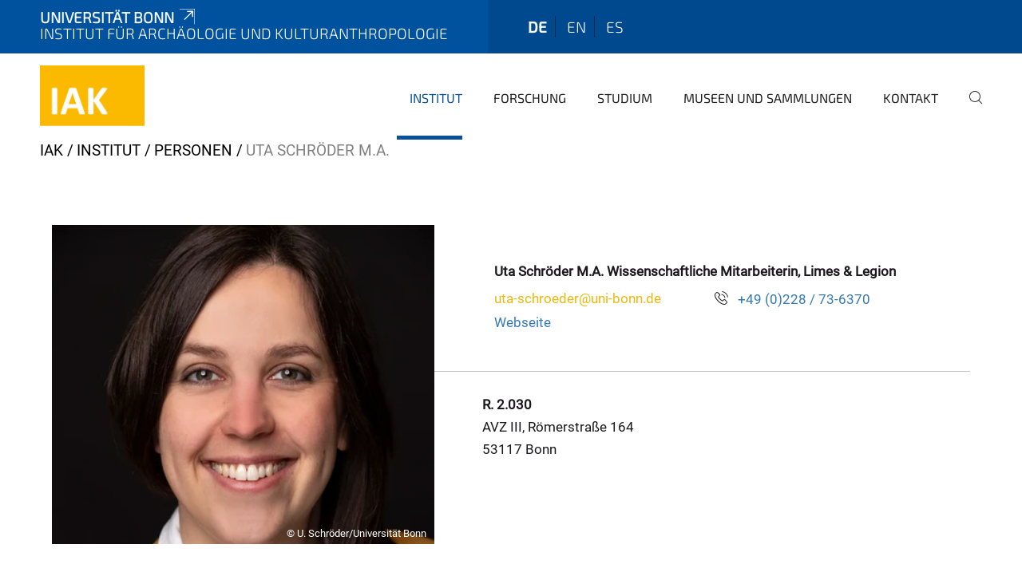

--- FILE ---
content_type: text/html;charset=utf-8
request_url: https://www.iak.uni-bonn.de/de/institut/personen/uta-schroeder-m-a?set_language=de
body_size: 5436
content:
<!DOCTYPE html>
<html xmlns="http://www.w3.org/1999/xhtml" lang="de" xml:lang="de">
<head><meta http-equiv="Content-Type" content="text/html; charset=UTF-8" /><link data-head-resource="1" rel="stylesheet" href="/++theme++barceloneta/css/barceloneta.min.css" /><link data-head-resource="1" rel="stylesheet" type="text/css" href="/++theme++unibonn.theme/css/style.css?tag=21-01-2026_12-20-36" /><link rel="canonical" href="https://www.iak.uni-bonn.de/de/institut/personen/uta-schroeder-m-a" /><link rel="preload icon" type="image/vnd.microsoft.icon" href="https://www.iak.uni-bonn.de/de/favicon.ico" /><link rel="mask-icon" href="https://www.iak.uni-bonn.de/de/favicon.ico" /><link href="https://www.iak.uni-bonn.de/de/@@search" rel="search" title="Website durchsuchen" /><link data-bundle="easyform" href="https://www.iak.uni-bonn.de/++webresource++b6e63fde-4269-5984-a67a-480840700e9a/++resource++easyform.css" media="all" rel="stylesheet" type="text/css" /><link data-bundle="multilingual" href="https://www.iak.uni-bonn.de/++webresource++f30a16e6-dac4-5f5f-a036-b24364abdfc8/++resource++plone.app.multilingual.stylesheet/multilingual.css" media="all" rel="stylesheet" type="text/css" /><link data-bundle="plone-fullscreen" href="https://www.iak.uni-bonn.de/++webresource++ac83a459-aa2c-5a45-80a9-9d3e95ae0847/++plone++static/plone-fullscreen/fullscreen.css" media="all" rel="stylesheet" type="text/css" /><script async="True" data-bundle="plone-fullscreen" integrity="sha384-yAbXscL0aoE/0AkFhaGNz6d74lDy9Cz7PXfkWNqRnFm0/ewX0uoBBoyPBU5qW7Nr" src="https://www.iak.uni-bonn.de/++webresource++6aa4c841-faf5-51e8-8109-90bd97e7aa07/++plone++static/plone-fullscreen/fullscreen.js"></script><script data-bundle="plone" integrity="sha384-6Wh7fW8sei4bJMY3a6PIfr5jae6gj9dIadjpiDZBJsr9pJ5gW0bsg0IzoolcL3H0" src="https://www.iak.uni-bonn.de/++webresource++cff93eba-89cf-5661-8beb-464cc1d0cbc7/++plone++static/bundle-plone/bundle.min.js"></script><script type="text/javascript">
var _paq = window._paq || [];
/* tracker methods like "setCustomDimension" should be called before "trackPageView" */
_paq.push(['trackPageView']);
_paq.push(['enableLinkTracking']);
(function() {
var u="https://webstat.hrz.uni-bonn.de/";
_paq.push(['setTrackerUrl', u+'matomo.php']);
_paq.push(['setSiteId', '114']);
var d=document, g=d.createElement('script'), s=d.getElementsByTagName('script')[0];
g.type='text/javascript'; g.async=true; g.defer=true; g.src=u+'matomo.js'; s.parentNode.insertBefore(g,s);
})();
</script><script data-head-resource="1" src="/++theme++unibonn.theme/js/libs.js?tag=21-01-2026_12-20-45"></script><script data-head-resource="1" src="/++theme++unibonn.theme/js/script.js?tag=21-01-2026_12-20-45"></script>
  <meta charset="utf-8"><meta charset="utf-8" /><meta name="twitter:card" content="summary" /><meta property="og:site_name" content="Institut für Archäologie und Kulturanthropologie" /><meta property="og:title" content="Uta Schröder M.A." /><meta property="og:type" content="website" /><meta property="og:description" content="" /><meta property="og:url" content="https://www.iak.uni-bonn.de/de/institut/personen/uta-schroeder-m-a" /><meta property="og:image" content="https://www.iak.uni-bonn.de/++resource++plone-logo.svg" /><meta property="og:image:type" content="image/svg+xml" /><meta name="viewport" content="width=device-width, initial-scale=1.0" /><meta name="generator" content="Plone - https://plone.org/" /></meta>
  <meta http-equiv="X-UA-Compatible" content="IE=edge"><meta charset="utf-8" /><meta name="twitter:card" content="summary" /><meta property="og:site_name" content="Institut für Archäologie und Kulturanthropologie" /><meta property="og:title" content="Uta Schröder M.A." /><meta property="og:type" content="website" /><meta property="og:description" content="" /><meta property="og:url" content="https://www.iak.uni-bonn.de/de/institut/personen/uta-schroeder-m-a" /><meta property="og:image" content="https://www.iak.uni-bonn.de/++resource++plone-logo.svg" /><meta property="og:image:type" content="image/svg+xml" /><meta name="viewport" content="width=device-width, initial-scale=1.0" /><meta name="generator" content="Plone - https://plone.org/" /></meta>
  <meta name="viewport" content="width=device-width, initial-scale=1"><meta charset="utf-8" /><meta name="twitter:card" content="summary" /><meta property="og:site_name" content="Institut für Archäologie und Kulturanthropologie" /><meta property="og:title" content="Uta Schröder M.A." /><meta property="og:type" content="website" /><meta property="og:description" content="" /><meta property="og:url" content="https://www.iak.uni-bonn.de/de/institut/personen/uta-schroeder-m-a" /><meta property="og:image" content="https://www.iak.uni-bonn.de/++resource++plone-logo.svg" /><meta property="og:image:type" content="image/svg+xml" /><meta name="viewport" content="width=device-width, initial-scale=1.0" /><meta name="generator" content="Plone - https://plone.org/" /></meta>
  <title>Uta Schröder M.A. — Institut für Archäologie und Kulturanthropologie</title>
</head>
<body id="visual-portal-wrapper" class="col-content frontend icons-on navigation-theme-navigation_default portaltype-businesscard section-institut site-de subsection-personen subsection-personen-uta-schroeder-m-a template-view thumbs-on userrole-anonymous viewpermission-view" dir="ltr" data-base-url="https://www.iak.uni-bonn.de/de/institut/personen/uta-schroeder-m-a" data-view-url="https://www.iak.uni-bonn.de/de/institut/personen/uta-schroeder-m-a" data-portal-url="https://www.iak.uni-bonn.de" data-i18ncatalogurl="https://www.iak.uni-bonn.de/plonejsi18n" data-lazy_loading_image_scales="[{&quot;id&quot;: &quot;large&quot;, &quot;value&quot;: 768}, {&quot;id&quot;: &quot;preview&quot;, &quot;value&quot;: 400}, {&quot;id&quot;: &quot;mini&quot;, &quot;value&quot;: 200}, {&quot;id&quot;: &quot;thumb&quot;, &quot;value&quot;: 128}, {&quot;id&quot;: &quot;tile&quot;, &quot;value&quot;: 64}, {&quot;id&quot;: &quot;icon&quot;, &quot;value&quot;: 32}, {&quot;id&quot;: &quot;listing&quot;, &quot;value&quot;: 16}]" data-pat-pickadate="{&quot;date&quot;: {&quot;selectYears&quot;: 200}, &quot;time&quot;: {&quot;interval&quot;: 5 } }" data-pat-plone-modal="{&quot;actionOptions&quot;: {&quot;displayInModal&quot;: false}}"><div class="outer-wrapper">
    <div class="inner-wrapper">

      <div id="fontfamilies">
  <style>@font-face{font-family:'testfont';src: url('https://www.iak.uni-bonn.de/font-families/default-fonts/view/++widget++form.widgets.file_eot/@@download');src: url('https://www.iak.uni-bonn.de/font-families/default-fonts/view/++widget++form.widgets.file_eot/@@download') format('embedded-opentype'),url('https://www.iak.uni-bonn.de/font-families/default-fonts/view/++widget++form.widgets.file_svg/@@download') format('svg'),url('https://www.iak.uni-bonn.de/font-families/default-fonts/view/++widget++form.widgets.file_woff/@@download') format('woff'),url('https://www.iak.uni-bonn.de/font-families/default-fonts/view/++widget++form.widgets.file_ttf/@@download') format('truetype');font-weight:normal;font-style:normal;}.testfont-icon-home:before{content:"\e902";font-family:testfont}.testfont-icon-pencil:before{content:"\e905";font-family:testfont}.testfont-icon-music:before{content:"\e911";font-family:testfont}.testfont-icon-bell:before{content:"\e951";font-family:testfont}
@font-face{font-family:'uni-bonn';src: url('https://www.iak.uni-bonn.de/font-families/unibonn-fonts/view/++widget++form.widgets.file_eot/@@download');src: url('https://www.iak.uni-bonn.de/font-families/unibonn-fonts/view/++widget++form.widgets.file_eot/@@download') format('embedded-opentype'),url('https://www.iak.uni-bonn.de/font-families/unibonn-fonts/view/++widget++form.widgets.file_svg/@@download') format('svg'),url('https://www.iak.uni-bonn.de/font-families/unibonn-fonts/view/++widget++form.widgets.file_woff/@@download') format('woff'),url('https://www.iak.uni-bonn.de/font-families/unibonn-fonts/view/++widget++form.widgets.file_ttf/@@download') format('truetype');font-weight:normal;font-style:normal;}.uni-bonn-icon-arrow-down:before{content:"\e900";font-family:uni-bonn}.uni-bonn-icon-arrow-top:before{content:"\e901";font-family:uni-bonn}.uni-bonn-icon-close:before{content:"\e902";font-family:uni-bonn}.uni-bonn-icon-arrow-right:before{content:"\e903";font-family:uni-bonn}.uni-bonn-icon-arrow-left:before{content:"\e904";font-family:uni-bonn}.uni-bonn-icon-external:before{content:"\e905";font-family:uni-bonn}.uni-bonn-icon-search:before{content:"\e906";font-family:uni-bonn}.uni-bonn-icon-whatsapp-outline:before{content:"\e907";font-family:uni-bonn}.uni-bonn-icon-whatsapp:before{content:"\e908";font-family:uni-bonn}.uni-bonn-icon-youtube:before{content:"\e909";font-family:uni-bonn}.uni-bonn-icon-youtube-outline:before{content:"\e90a";font-family:uni-bonn}.uni-bonn-icon-instagram:before{content:"\e90b";font-family:uni-bonn}.uni-bonn-icon-instagram-outline:before{content:"\e90c";font-family:uni-bonn}.uni-bonn-icon-linkedin:before{content:"\e90d";font-family:uni-bonn}.uni-bonn-icon-linkedin-outline:before{content:"\e90e";font-family:uni-bonn}.uni-bonn-icon-xing:before{content:"\e90f";font-family:uni-bonn}.uni-bonn-icon-xing-outline:before{content:"\e910";font-family:uni-bonn}.uni-bonn-icon-twitter:before{content:"\e911";font-family:uni-bonn}.uni-bonn-icon-twitter-outline:before{content:"\e912";font-family:uni-bonn}.uni-bonn-icon-facebook:before{content:"\e913";font-family:uni-bonn}.uni-bonn-icon-facebook-outline:before{content:"\e914";font-family:uni-bonn}.uni-bonn-icon-navigation:before{content:"\e915";font-family:uni-bonn}.uni-bonn-icon-phone-book:before{content:"\e917";font-family:uni-bonn}.uni-bonn-icon-information:before{content:"\e918";font-family:uni-bonn}.uni-bonn-icon-checkbox:before{content:"\e919";font-family:uni-bonn}.uni-bonn-icon-filter-kachel:before{content:"\e91a";font-family:uni-bonn}.uni-bonn-icon-filter:before{content:"\e91b";font-family:uni-bonn}.uni-bonn-icon-filter-liste:before{content:"\e91c";font-family:uni-bonn}.uni-bonn-icon-delete:before{content:"\e91d";font-family:uni-bonn}.uni-bonn-icon-filter-liste-inaktiv:before{content:"\e91e";font-family:uni-bonn}.uni-bonn-icon-cheackbox-aktiv:before{content:"\e91f";font-family:uni-bonn}.uni-bonn-icon-filter-kachel-aktiv:before{content:"\e920";font-family:uni-bonn}.uni-bonn-icon-event:before{content:"\e921";font-family:uni-bonn}.uni-bonn-icon-video:before{content:"\e922";font-family:uni-bonn}.uni-bonn-icon-phone:before{content:"\e923";font-family:uni-bonn}.uni-bonn-icon-fax:before{content:"\e924";font-family:uni-bonn}.uni-bonn-icon-link:before{content:"\e925";font-family:uni-bonn}.uni-bonn-icon-download:before{content:"\e926";font-family:uni-bonn}.uni-bonn-icon-print:before{content:"\e927";font-family:uni-bonn}.uni-bonn-icon-x:before{content:"\e928";font-family:uni-bonn}.uni-bonn-icon-x-outline:before{content:"\e929";font-family:uni-bonn}.uni-bonn-icon-bluesky:before{content:"\e92a";font-family:uni-bonn}.uni-bonn-icon-bluesky-outline:before{content:"\e92b";font-family:uni-bonn}.uni-bonn-icon-location-2:before{content:"\e916";font-family:uni-bonn}.uni-bonn-icon-mastodon:before{content:"\e92c";font-family:uni-bonn}.uni-bonn-icon-mastodon-outline:before{content:"\e92d";font-family:uni-bonn}
@font-face{font-family:'Uni-Bonn-official';src: url('https://www.iak.uni-bonn.de/font-families/uni-bonn-official/view/++widget++form.widgets.file_eot/@@download');src: url('https://www.iak.uni-bonn.de/font-families/uni-bonn-official/view/++widget++form.widgets.file_eot/@@download') format('embedded-opentype'),url('https://www.iak.uni-bonn.de/font-families/uni-bonn-official/view/++widget++form.widgets.file_svg/@@download') format('svg'),url('https://www.iak.uni-bonn.de/font-families/uni-bonn-official/view/++widget++form.widgets.file_woff/@@download') format('woff'),url('https://www.iak.uni-bonn.de/font-families/uni-bonn-official/view/++widget++form.widgets.file_ttf/@@download') format('truetype');font-weight:normal;font-style:normal;}.Uni-Bonn-official-icon-fakten-zahlen:before{content:"\e900";font-family:Uni-Bonn-official}.Uni-Bonn-official-icon-forschung:before{content:"\e901";font-family:Uni-Bonn-official}.Uni-Bonn-official-icon-informationen:before{content:"\e902";font-family:Uni-Bonn-official}.Uni-Bonn-official-icon-orientierung:before{content:"\e903";font-family:Uni-Bonn-official}.Uni-Bonn-official-icon-transfer:before{content:"\e904";font-family:Uni-Bonn-official}.Uni-Bonn-official-icon-promotion:before{content:"\e905";font-family:Uni-Bonn-official}.Uni-Bonn-official-icon-hochschulsport:before{content:"\e906";font-family:Uni-Bonn-official}.Uni-Bonn-official-icon-it:before{content:"\e907";font-family:Uni-Bonn-official}.Uni-Bonn-official-icon-argelander:before{content:"\e908";font-family:Uni-Bonn-official}.Uni-Bonn-official-icon-diversity:before{content:"\e909";font-family:Uni-Bonn-official}.Uni-Bonn-official-icon-sprache:before{content:"\e90a";font-family:Uni-Bonn-official}.Uni-Bonn-official-icon-veranstaltung:before{content:"\e90b";font-family:Uni-Bonn-official}.Uni-Bonn-official-icon-studieren:before{content:"\e90c";font-family:Uni-Bonn-official}.Uni-Bonn-official-icon-ranking:before{content:"\e90d";font-family:Uni-Bonn-official}.Uni-Bonn-official-icon-beratung:before{content:"\e90e";font-family:Uni-Bonn-official}.Uni-Bonn-official-icon-foerderung:before{content:"\e90f";font-family:Uni-Bonn-official}.Uni-Bonn-official-icon-qualitaetssicherung:before{content:"\e910";font-family:Uni-Bonn-official}.Uni-Bonn-official-icon-lernplattform:before{content:"\e911";font-family:Uni-Bonn-official}.Uni-Bonn-official-icon-alumni:before{content:"\e912";font-family:Uni-Bonn-official}.Uni-Bonn-official-icon-postdocs:before{content:"\e913";font-family:Uni-Bonn-official}.Uni-Bonn-official-icon-strategie:before{content:"\e914";font-family:Uni-Bonn-official}.Uni-Bonn-official-icon-lehre:before{content:"\e91c";font-family:Uni-Bonn-official}.Uni-Bonn-official-icon-exellenz:before{content:"\e91d";font-family:Uni-Bonn-official}.Uni-Bonn-official-icon-multiplikatoren:before{content:"\e91e";font-family:Uni-Bonn-official}.Uni-Bonn-official-icon-kontakt:before{content:"\e91f";font-family:Uni-Bonn-official}.Uni-Bonn-official-icon-ort:before{content:"\e920";font-family:Uni-Bonn-official}.Uni-Bonn-official-icon-international:before{content:"\e921";font-family:Uni-Bonn-official}.Uni-Bonn-official-icon-sprechstunde:before{content:"\e922";font-family:Uni-Bonn-official}.Uni-Bonn-official-icon-fortbildung:before{content:"\e923";font-family:Uni-Bonn-official}.Uni-Bonn-official-icon-bibliothek:before{content:"\e924";font-family:Uni-Bonn-official}.Uni-Bonn-official-icon-oeffnungszeiten:before{content:"\e925";font-family:Uni-Bonn-official}.Uni-Bonn-official-icon-auszeichnungen:before{content:"\e926";font-family:Uni-Bonn-official}.Uni-Bonn-official-icon-unie915:before{content:"\e915";font-family:Uni-Bonn-official}.Uni-Bonn-official-icon-unie916:before{content:"\e916";font-family:Uni-Bonn-official}.Uni-Bonn-official-icon-unie917:before{content:"\e917";font-family:Uni-Bonn-official}.Uni-Bonn-official-icon-unie918:before{content:"\e918";font-family:Uni-Bonn-official}.Uni-Bonn-official-icon-unie919:before{content:"\e919";font-family:Uni-Bonn-official}.Uni-Bonn-official-icon-unie91a:before{content:"\e91a";font-family:Uni-Bonn-official}.Uni-Bonn-official-icon-unie91b:before{content:"\e91b";font-family:Uni-Bonn-official}.Uni-Bonn-official-icon-transfer-puzzle:before{content:"\e927";font-family:Uni-Bonn-official}.Uni-Bonn-official-icon-transfer-arrow:before{content:"\e928";font-family:Uni-Bonn-official}</style>
</div>
      

      <div id="unibonn-topbar" class="unibonn-institute-topbar show-title">
    <div class="container">
        <div class="row">
            <div class="col-md-9" id="topbar-left-wrapper">
                <div id="unibonn-institute-portalname">
                    
                        
                        <p id="unibonn-title"><a href="https://www.uni-bonn.de">Universität Bonn</a></p>
                    
                    <p id="institute-title">Institut für Archäologie und Kulturanthropologie</p>
                </div>
                <div id="language-selector">
                    
  <ul class="languageselector">
    
      <li class="currentLanguage  language-de">
        <a href="https://www.iak.uni-bonn.de/@@multilingual-selector/ac56c295df9c42ca906c612fb6bbd8e8/de?set_language=de" title="Deutsch">
          
          de
        </a>
      </li>
    
      <li class=" language-en">
        <a href="https://www.iak.uni-bonn.de/@@multilingual-selector/ac56c295df9c42ca906c612fb6bbd8e8/en?set_language=en" title="English">
          
          en
        </a>
      </li>
    
      <li class=" language-es">
        <a href="https://www.iak.uni-bonn.de/@@multilingual-selector/ac56c295df9c42ca906c612fb6bbd8e8/es?set_language=es" title="Español">
          
          es
        </a>
      </li>
    
  </ul>


                </div>
            </div>
            <div class="col-md-3" id="topbar-right-wrapper">
                
  

            </div>
        </div>
    </div>
</div>

      <header id="company-header" class="unibonn">

    <div class="header-template-0 header-image-size-1">
      <div class="container">
        <div id="company-topbar" class="container ">
          
  <div id="company-logo">
    
      <a class="portal-logo logo_desktop" href="https://www.iak.uni-bonn.de/de" title="Institut für Archäologie und Kulturanthropologie">
        <img alt="Institut für Archäologie und Kulturanthropologie" title="Institut für Archäologie und Kulturanthropologie" src="https://www.iak.uni-bonn.de/de/@@logo?logo_type=logo_desktop" />
      </a>
    
      <a class="portal-logo logo_mobile" href="https://www.iak.uni-bonn.de/de" title="Institut für Archäologie und Kulturanthropologie">
        <img alt="Institut für Archäologie und Kulturanthropologie" title="Institut für Archäologie und Kulturanthropologie" src="https://www.iak.uni-bonn.de/de/@@logo?logo_type=logo_mobile" />
      </a>
    
      <a class="portal-logo logo_mobile_navigation" href="https://www.iak.uni-bonn.de/de" title="Institut für Archäologie und Kulturanthropologie">
        <img alt="Institut für Archäologie und Kulturanthropologie" title="Institut für Archäologie und Kulturanthropologie" src="https://www.iak.uni-bonn.de/de/@@logo?logo_type=logo_mobile_navigation" />
      </a>
    
  </div>

          
  <div class="language-selector-container">
    <div class="language-selector">
      
        <div>
          <span class="text">de</span>
          <span class="icon interaktiv-icon-basetilestheme-arrow-top"></span>
        </div>
      
        
      
        
      
      <ul class="lang-dropdown">
        <li class="selected">
          <a href="https://www.iak.uni-bonn.de/@@multilingual-selector/ac56c295df9c42ca906c612fb6bbd8e8/de?set_language=de">de</a>
        </li>
        <li class="">
          <a href="https://www.iak.uni-bonn.de/@@multilingual-selector/ac56c295df9c42ca906c612fb6bbd8e8/en?set_language=en">en</a>
        </li>
        <li class="">
          <a href="https://www.iak.uni-bonn.de/@@multilingual-selector/ac56c295df9c42ca906c612fb6bbd8e8/es?set_language=es">es</a>
        </li>
      </ul>
    </div>
  </div>

          <div id="navigation-overlay"></div>
          

  <div class="sidenavigation-links">
    <button id="toggle-navigation" class="sidenavigation-link" aria-label="Toggle Navigation">
      <i class="icon-unibonn-navigation"></i>
    </button>
    
  </div>

  
    <div id="company-navigation-main" class="desktop">
      <nav class="main-navigation">
        
  <ul class="main-navigation-sections">
    
      <li class="section-0 in-path has-subsections">
        <a class="has-subsections" href="https://www.iak.uni-bonn.de/de/institut" data-uid="10a41ad445ed4749a31bdbc72854d949">
          Institut
        </a>
      </li>
    
      <li class="section-0 has-subsections">
        <a class="has-subsections" href="https://www.iak.uni-bonn.de/de/forschung" data-uid="51286f9653484660acbf38681a410904">
          Forschung
        </a>
      </li>
    
      <li class="section-0 has-subsections">
        <a class="has-subsections" href="https://www.iak.uni-bonn.de/de/studium" data-uid="b7b9e5bbe493458a97da0ebd152b677a">
          Studium
        </a>
      </li>
    
      <li class="section-0 has-subsections">
        <a class="has-subsections" href="https://www.iak.uni-bonn.de/de/museen" data-uid="226dc52a3dd34a0ea71525bcd902666d">
          Museen und Sammlungen
        </a>
      </li>
    
      <li class="section-0">
        <a class="" href="https://www.iak.uni-bonn.de/de/kontakt" data-uid="757f24921b8e42cc8895e285c90e565f">
          Kontakt
        </a>
      </li>
    
    
        <li class="search">
          <a href="https://www.iak.uni-bonn.de/de/search" title="suchen">
            <i class="icon-unibonn icon-unibonn-search"></i>
          </a>
        </li>
    
  </ul>

      </nav>
    </div>

    <div id="company-navigation" class="menu">
      <button class="close-navigation-menu close-desktop-navigation" aria-label="schließen">
        <i class="icon-unibonn-close"></i>
      </button>

      <div id="navigation-menu-header">
        
          <a class="portal-logo logo_mobile_menu" href="https://www.iak.uni-bonn.de/de" title="Institut für Archäologie und Kulturanthropologie">
            <img alt="Institut für Archäologie und Kulturanthropologie" title="Institut für Archäologie und Kulturanthropologie" src="https://www.iak.uni-bonn.de/de/@@logo?logo_type=logo_mobile_navigation" />
          </a>
        

        <ul class="navigation-menu-header-actions">
          
            <li>
              <a class="open-search" href="https://www.iak.uni-bonn.de/de/search" title="suchen">
                <i class="icon-unibonn icon-unibonn-search"></i>
              </a>
            </li>
          
          <li>
            <a class="close-navigation-menu" id="close-navigation" title="schließen">
              <i class="icon-unibonn-navigation"></i>
            </a>
          </li>
        </ul>
      </div>

      <div class="searchbar">
        <form action="https://www.iak.uni-bonn.de/de/search">
          <button class="start-search" aria-label="Start Search"><i class="left icon-unibonn icon-unibonn-search"></i>
          </button>
          <input class="search-input" type="text" name="SearchableText" aria-label="Search" />
          <button class="clear-search" aria-label="Clear Search"><i class="icon-unibonn icon-unibonn-close"></i>
          </button>
        </form>
      </div>

      <nav class="main-navigation">
        <div class="navigation-level">
          <div class="spinner" style="display: block"></div>
        </div>
      </nav>

    </div>
  

        </div>
      </div>
      
  

    </div>

  </header>

      <div id="anchors"></div>

      <div id="company-content" class="container-fluid main-content-wrapper">
        <div class="row status-message-row set-max-width">
          <aside id="global_statusmessage" class="container">
      

      <div>
      </div>
    </aside>
        </div>
        <nav class="breadcrumbs">
  <span id="breadcrumbs-you-are-here" class="hiddenStructure">You are here:</span>

  <ol aria-labelledby="breadcrumbs-you-are-here">
    <li id="breadcrumbs-home">
      <a href="https://www.iak.uni-bonn.de/de">iak</a>
    </li>
    <li id="breadcrumbs-1">
      
        <a href="https://www.iak.uni-bonn.de/de/institut">Institut</a>
        
      
    </li>
    <li id="breadcrumbs-2">
      
        <a href="https://www.iak.uni-bonn.de/de/institut/personen">Personen</a>
        
      
    </li>
    <li id="breadcrumbs-3">
      
        
        <span id="breadcrumbs-current">Uta Schröder M.A.</span>
      
    </li>
  </ol>
</nav>
        <main id="main-container" class="row">
          <div id="column1-container"></div>
          <div class="col-xs-12 col-sm-12">
              <article id="content">

            

              <header>

                <div id="viewlet-above-content-title">
</div>

                

                <div id="viewlet-below-content-title">
</div>

                

                <div id="viewlet-below-content-description"></div>

              </header>

              <div id="viewlet-above-content-body"></div>

              <div id="content-core">
                
  <div class="container">
    <div class="row">
      <div class="col-xs-12 col-sm-12">
        
  <div class="businesscard-content ">

    

    
      

      
        <div class="row businesscard has-image">
          <div class="col-lg-5 image">
            <img src="https://www.iak.uni-bonn.de/de/institut/personen/uta-schroeder-m-a/@@images/image/preview" alt="Uta Schröder M.A." style="object-position: 50.0000% 50.0000%" />
            <div class="copyright">© U. Schröder/Universität Bonn</div>
          </div>

          <div class="col-lg-7 info">
            <div class="row">
              <div class="col-md-12 contact">
                <div class="row">
                  <div class="col-md-12 contact-name">
                                    <span class="name">
                                         Uta Schröder M.A. Wissenschaftliche Mitarbeiterin, Limes &amp; Legion
                                    </span>
                    
                  </div>
                </div>
                <div class="row row-flex">
                  <div class="col-flex-auto contact-email">
                    <p class="email">
                      <a href="mailto:uta-schroeder@uni-bonn.de">uta-schroeder@uni-bonn.de</a>
                    </p>
                    
                  </div>
                  <div class="col-flex-auto contact-website">
                    <p class="website">
                      <a href="https://www.iak.uni-bonn.de/de/institut/abteilungen/vor-und-fruehgeschichtliche-archaeologie/personen/uta-schroeder">Webseite</a>
                    </p>
                  </div>
                  <div class="col-flex-grow contact-phone">
                    <p class="phone">
                      <i class="icon-unibonn icon-unibonn-phone"></i>
                      <a href="tel:+49 (0)228 / 73-6370">+49 (0)228 / 73-6370</a>
                    </p>
                    
                  </div>
                </div>
              </div>
            </div>

            <div class="row">
              
                <div class="col-md-12 address address-office">
                  
                    <p class="room">R. 2.030</p>
                  
                    <p class="street">AVZ III, Römerstraße 164</p>
                  
                    <p class="zipcode city">53117 Bonn</p>
                  
                </div>
              
            </div>

          </div>
        </div>
      
    
  </div>

        </div>
      </div>
    </div>

              </div>

              <div id="viewlet-below-content-body">


</div>

            
            <footer>
              <div id="viewlet-below-content">
</div>
            </footer>
          </article>
          </div>
          <div id="column2-container"></div>
        </main>
      </div>

      <div id="spinner">
        <div class="spinner-box">
          Wird geladen
        </div>
        <div class="loader">
          <span></span>
          <span></span>
          <span></span>
          <span></span>
        </div>
      </div>
      

      <footer id="company-footer" class="unibonn">
        
        <div id="viewlet-footer-category-links">
  <div class="container">
    <label>Schnellzugriff</label>

    <div class="wrapper">
      <dl>
        <dt>
          <i class="d-inline-block d-lg-none "></i>
          <span>Abteilungen</span>
        </dt>
        <dd>
          <a href="https://www.iak.uni-bonn.de/de/institut/abteilungen/aegyptologie#anchor-none">Ägyptologie</a>
        </dd>
        <dd>
          <a href="https://www.iak.uni-bonn.de/de/institut/abteilungen/altamerikanistik#anchor-none">Altamerikanistik und Ethnologie </a>
        </dd>
        <dd>
          <a href="https://www.iak.uni-bonn.de/christliche-archaeologie/de/abteilung_christliche_archaeologie#anchor-none">Christliche Archäologie </a>
        </dd>
      </dl>
      <dl>
        <dt>
          <i class="d-inline-block d-lg-none "></i>
          <span>Abteilungen</span>
        </dt>
        <dd>
          <a href="https://www.iak.uni-bonn.de/de/institut/abteilungen/ekw#anchor-none">Empirische Kulturwissenschaft und Kulturanthropologie </a>
        </dd>
        <dd>
          <a href="https://www.iak.uni-bonn.de/de/institut/abteilungen/klassische-archaeologie#anchor-none">Klassische Archäologie </a>
        </dd>
        <dd>
          <a href="https://www.iak.uni-bonn.de/de/institut/abteilungen/vor-und-fruehgeschichtliche-archaeologie#anchor-none">Vor und Frühgeschichtliche Archäologie </a>
        </dd>
      </dl>
    </div>
  </div>
</div>
        
  <div id="upper-footer">
    <div class="container">
      <div class="row">
        <div class="col-md-6">
          
            <a class="email" href="mailto:kustodie-iak@uni-bonn.de">
                kustodie-iak@uni-bonn.de
            </a>
            
            <br />
          
          <br />
          
        </div>

        <div class="col-sm-6 col-md-6">
          
            
            <div class="direct-links">
              <a href="https://www.uni-bonn.de/de" title="Uni Bonn">Universität Bonn</a>
              <a href="https://basis.uni-bonn.de/qisserver/rds?state=user&amp;type=0" title="Basis">Basis</a>
            </div>
          
          <div class="clear"></div>
          <div class="social-media">
            <a target="_blank" href="https://www.instagram.com/inst_archaeo_kultur_uni_bonn/" title="Instagram IAK"><i class="icon-unibonn uni-bonn-icon-instagram-outline"></i></a>
          </div>
        </div>
      </div>
    </div>
  </div>

  <div id="lower-footer">
    <div class="container">
      <div class="row">
        <div class="col-md-6">
          <span class="company-name">
            Institut für Archäologie und Kulturanthropologie
          </span>
          
        </div>
        <div class="col-md-6">
          <div class="site-actions">
            
              <a href="https://www.iak.uni-bonn.de/de/impressum">Impressum</a>
            
              <a href="https://www.iak.uni-bonn.de/de/datenschutzerklaerung">Datenschutzerklärung</a>
            
              <a href="https://www.chancengerechtigkeit.uni-bonn.de/de/barrierefreiheit?form.widgets.betroffene_seite__url_=https%3A%2F%2Fwww.iak.uni-bonn.de%2Fde%2Finstitut%2Fpersonen%2Futa-schroeder-m-a">Barrierefreiheit</a>
            
          </div>
        </div>
      </div>
    </div>
  </div>


      </footer>

    </div>
  </div><div id="unibonn-scripts"></div></body>
</html>